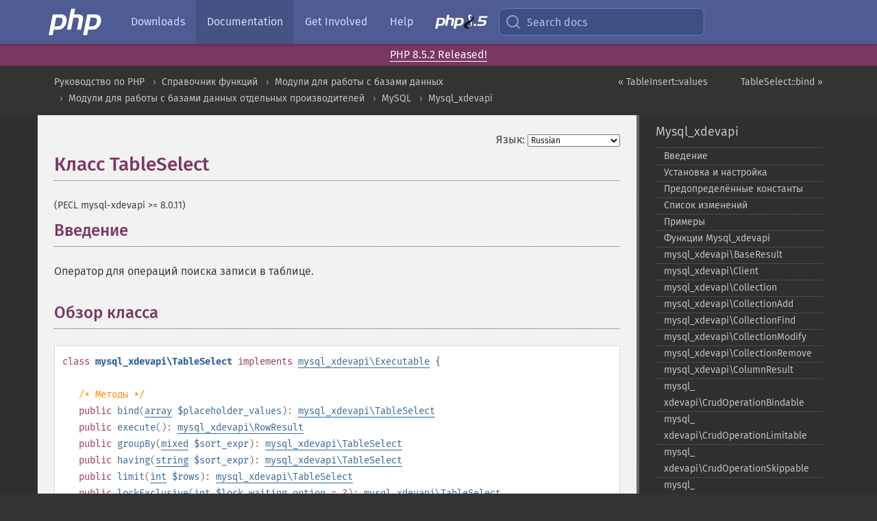

--- FILE ---
content_type: text/html; charset=utf-8
request_url: https://www.php.net/manual/ru/class.mysql-xdevapi-tableselect.php
body_size: 8434
content:
<!DOCTYPE html>
<html xmlns="http://www.w3.org/1999/xhtml" lang="ru">
<head>

  <meta charset="utf-8">
  <meta name="viewport" content="width=device-width, initial-scale=1.0">

     <base href="https://www.php.net/manual/ru/class.mysql-xdevapi-tableselect.php">
  
  <title>PHP: mysql_xdevapi\TableSelect - Manual</title>

      <link rel="stylesheet" type="text/css" href="/cached.php?t=1756715876&amp;f=/fonts/Fira/fira.css" media="screen">
      <link rel="stylesheet" type="text/css" href="/cached.php?t=1756715876&amp;f=/fonts/Font-Awesome/css/fontello.css" media="screen">
      <link rel="stylesheet" type="text/css" href="/cached.php?t=1763585401&amp;f=/styles/theme-base.css" media="screen">
      <link rel="stylesheet" type="text/css" href="/cached.php?t=1763575802&amp;f=/styles/theme-medium.css" media="screen">
  
 <link rel="icon" type="image/svg+xml" sizes="any" href="https://www.php.net/favicon.svg?v=2">
 <link rel="icon" type="image/png" sizes="196x196" href="https://www.php.net/favicon-196x196.png?v=2">
 <link rel="icon" type="image/png" sizes="32x32" href="https://www.php.net/favicon-32x32.png?v=2">
 <link rel="icon" type="image/png" sizes="16x16" href="https://www.php.net/favicon-16x16.png?v=2">
 <link rel="shortcut icon" href="https://www.php.net/favicon.ico?v=2">

 <link rel="search" type="application/opensearchdescription+xml" href="https://www.php.net/phpnetimprovedsearch.src" title="Add PHP.net search">
 <link rel="alternate" type="application/atom+xml" href="https://www.php.net/releases/feed.php" title="PHP Release feed">
 <link rel="alternate" type="application/atom+xml" href="https://www.php.net/feed.atom" title="PHP: Hypertext Preprocessor">

 <link rel="canonical" href="https://www.php.net/manual/ru/class.mysql-xdevapi-tableselect.php">
 <link rel="shorturl" href="https://www.php.net/mysql-xdevapi-tableselect">
 <link rel="alternate" href="https://www.php.net/mysql-xdevapi-tableselect" hreflang="x-default">

 <link rel="contents" href="https://www.php.net/manual/ru/index.php">
 <link rel="index" href="https://www.php.net/manual/ru/book.mysql-xdevapi.php">
 <link rel="prev" href="https://www.php.net/manual/ru/mysql-xdevapi-tableinsert.values.php">
 <link rel="next" href="https://www.php.net/manual/ru/mysql-xdevapi-tableselect.bind.php">

 <link rel="alternate" href="https://www.php.net/manual/en/class.mysql-xdevapi-tableselect.php" hreflang="en">
 <link rel="alternate" href="https://www.php.net/manual/de/class.mysql-xdevapi-tableselect.php" hreflang="de">
 <link rel="alternate" href="https://www.php.net/manual/es/class.mysql-xdevapi-tableselect.php" hreflang="es">
 <link rel="alternate" href="https://www.php.net/manual/fr/class.mysql-xdevapi-tableselect.php" hreflang="fr">
 <link rel="alternate" href="https://www.php.net/manual/it/class.mysql-xdevapi-tableselect.php" hreflang="it">
 <link rel="alternate" href="https://www.php.net/manual/ja/class.mysql-xdevapi-tableselect.php" hreflang="ja">
 <link rel="alternate" href="https://www.php.net/manual/pt_BR/class.mysql-xdevapi-tableselect.php" hreflang="pt_BR">
 <link rel="alternate" href="https://www.php.net/manual/ru/class.mysql-xdevapi-tableselect.php" hreflang="ru">
 <link rel="alternate" href="https://www.php.net/manual/tr/class.mysql-xdevapi-tableselect.php" hreflang="tr">
 <link rel="alternate" href="https://www.php.net/manual/uk/class.mysql-xdevapi-tableselect.php" hreflang="uk">
 <link rel="alternate" href="https://www.php.net/manual/zh/class.mysql-xdevapi-tableselect.php" hreflang="zh">

<link rel="stylesheet" type="text/css" href="/cached.php?t=1756715876&amp;f=/fonts/Fira/fira.css" media="screen">
<link rel="stylesheet" type="text/css" href="/cached.php?t=1756715876&amp;f=/fonts/Font-Awesome/css/fontello.css" media="screen">
<link rel="stylesheet" type="text/css" href="/cached.php?t=1763585401&amp;f=/styles/theme-base.css" media="screen">
<link rel="stylesheet" type="text/css" href="/cached.php?t=1763575802&amp;f=/styles/theme-medium.css" media="screen">


 <base href="https://www.php.net/manual/ru/class.mysql-xdevapi-tableselect.php">

<meta name="Description" content="Класс TableSelect" />

<meta name="twitter:card" content="summary_large_image" />
<meta name="twitter:site" content="@official_php" />
<meta name="twitter:title" content="PHP: mysql_xdevapi\TableSelect - Manual" />
<meta name="twitter:description" content="Класс TableSelect" />
<meta name="twitter:creator" content="@official_php" />
<meta name="twitter:image:src" content="https://www.php.net/images/meta-image.png" />

<meta itemprop="name" content="PHP: mysql_xdevapi\TableSelect - Manual" />
<meta itemprop="description" content="Класс TableSelect" />
<meta itemprop="image" content="https://www.php.net/images/meta-image.png" />

<meta property="og:image" content="https://www.php.net/images/meta-image.png" />
<meta property="og:description" content="Класс TableSelect" />

<link href="https://fosstodon.org/@php" rel="me" />
<!-- Matomo -->
<script>
    var _paq = window._paq = window._paq || [];
    /* tracker methods like "setCustomDimension" should be called before "trackPageView" */
    _paq.push(["setDoNotTrack", true]);
    _paq.push(["disableCookies"]);
    _paq.push(['trackPageView']);
    _paq.push(['enableLinkTracking']);
    (function() {
        var u="https://analytics.php.net/";
        _paq.push(['setTrackerUrl', u+'matomo.php']);
        _paq.push(['setSiteId', '1']);
        var d=document, g=d.createElement('script'), s=d.getElementsByTagName('script')[0];
        g.async=true; g.src=u+'matomo.js'; s.parentNode.insertBefore(g,s);
    })();
</script>
<!-- End Matomo Code -->
</head>
<body class="docs "><a href="/x-myracloud-5958a2bbbed300a9b9ac631223924e0b/1768711518.102" style="display:  none">update page now</a>

<nav class="navbar navbar-fixed-top">
  <div class="navbar__inner">
    <a href="/" aria-label="PHP Home" class="navbar__brand">
      <img
        src="/images/logos/php-logo-white.svg"
        aria-hidden="true"
        width="80"
        height="40"
      >
    </a>

    <div
      id="navbar__offcanvas"
      tabindex="-1"
      class="navbar__offcanvas"
      aria-label="Menu"
    >
      <button
        id="navbar__close-button"
        class="navbar__icon-item navbar_icon-item--visually-aligned navbar__close-button"
      >
        <svg xmlns="http://www.w3.org/2000/svg" width="24" viewBox="0 0 24 24" fill="currentColor"><path d="M19,6.41L17.59,5L12,10.59L6.41,5L5,6.41L10.59,12L5,17.59L6.41,19L12,13.41L17.59,19L19,17.59L13.41,12L19,6.41Z" /></svg>
      </button>

      <ul class="navbar__nav">
                            <li class="navbar__item">
              <a
                href="/downloads.php"
                                class="navbar__link  "
              >
                                  Downloads                              </a>
          </li>
                            <li class="navbar__item">
              <a
                href="/docs.php"
                aria-current="page"                class="navbar__link navbar__link--active "
              >
                                  Documentation                              </a>
          </li>
                            <li class="navbar__item">
              <a
                href="/get-involved.php"
                                class="navbar__link  "
              >
                                  Get Involved                              </a>
          </li>
                            <li class="navbar__item">
              <a
                href="/support.php"
                                class="navbar__link  "
              >
                                  Help                              </a>
          </li>
                            <li class="navbar__item">
              <a
                href="/releases/8.5/index.php"
                                class="navbar__link  navbar__release"
              >
                                  <img src="/images/php8/logo_php8_5.svg" alt="PHP 8.5">
                              </a>
          </li>
              </ul>
    </div>

    <div class="navbar__right">
        
      
      <!-- Desktop default search -->
      <form
        action="/manual-lookup.php"
        class="navbar__search-form"
      >
        <label for="navbar__search-input" aria-label="Search docs">
          <svg
  xmlns="http://www.w3.org/2000/svg"
  aria-hidden="true"
  width="24"
  viewBox="0 0 24 24"
  fill="none"
  stroke="currentColor"
  stroke-width="2"
  stroke-linecap="round"
  stroke-linejoin="round"
>
  <circle cx="11" cy="11" r="8"></circle>
  <line x1="21" y1="21" x2="16.65" y2="16.65"></line>
</svg>        </label>
        <input
          type="search"
          name="pattern"
          id="navbar__search-input"
          class="navbar__search-input"
          placeholder="Search docs"
          accesskey="s"
        >
        <input type="hidden" name="scope" value="quickref">
      </form>

      <!-- Desktop encanced search -->
      <button
        id="navbar__search-button"
        class="navbar__search-button"
        hidden
      >
        <svg
  xmlns="http://www.w3.org/2000/svg"
  aria-hidden="true"
  width="24"
  viewBox="0 0 24 24"
  fill="none"
  stroke="currentColor"
  stroke-width="2"
  stroke-linecap="round"
  stroke-linejoin="round"
>
  <circle cx="11" cy="11" r="8"></circle>
  <line x1="21" y1="21" x2="16.65" y2="16.65"></line>
</svg>        Search docs
      </button>

        
      <!-- Mobile default items -->
      <a
        id="navbar__search-link"
        href="/lookup-form.php"
        aria-label="Search docs"
        class="navbar__icon-item navbar__search-link"
      >
        <svg
  xmlns="http://www.w3.org/2000/svg"
  aria-hidden="true"
  width="24"
  viewBox="0 0 24 24"
  fill="none"
  stroke="currentColor"
  stroke-width="2"
  stroke-linecap="round"
  stroke-linejoin="round"
>
  <circle cx="11" cy="11" r="8"></circle>
  <line x1="21" y1="21" x2="16.65" y2="16.65"></line>
</svg>      </a>
      <a
        id="navbar__menu-link"
        href="/menu.php"
        aria-label="Menu"
        class="navbar__icon-item navbar_icon-item--visually-aligned navbar_menu-link"
      >
        <svg xmlns="http://www.w3.org/2000/svg"
  aria-hidden="true"
  width="24"
  viewBox="0 0 24 24"
  fill="currentColor"
>
  <path d="M3,6H21V8H3V6M3,11H21V13H3V11M3,16H21V18H3V16Z" />
</svg>      </a>

      <!-- Mobile enhanced items -->
      <button
        id="navbar__search-button-mobile"
        aria-label="Search docs"
        class="navbar__icon-item navbar__search-button-mobile"
        hidden
      >
        <svg
  xmlns="http://www.w3.org/2000/svg"
  aria-hidden="true"
  width="24"
  viewBox="0 0 24 24"
  fill="none"
  stroke="currentColor"
  stroke-width="2"
  stroke-linecap="round"
  stroke-linejoin="round"
>
  <circle cx="11" cy="11" r="8"></circle>
  <line x1="21" y1="21" x2="16.65" y2="16.65"></line>
</svg>      </button>
      <button
        id="navbar__menu-button"
        aria-label="Menu"
        class="navbar__icon-item navbar_icon-item--visually-aligned"
        hidden
      >
        <svg xmlns="http://www.w3.org/2000/svg"
  aria-hidden="true"
  width="24"
  viewBox="0 0 24 24"
  fill="currentColor"
>
  <path d="M3,6H21V8H3V6M3,11H21V13H3V11M3,16H21V18H3V16Z" />
</svg>      </button>
    </div>

    <div
      id="navbar__backdrop"
      class="navbar__backdrop"
    ></div>
  </div>

  <div id="flash-message"></div>
</nav>
<div class="headsup"><a href='/index.php#2026-01-15-3'>PHP 8.5.2 Released!</a></div>
<nav id="trick"><div><dl>
<dt><a href='/manual/en/getting-started.php'>Getting Started</a></dt>
	<dd><a href='/manual/en/introduction.php'>Introduction</a></dd>
	<dd><a href='/manual/en/tutorial.php'>A simple tutorial</a></dd>
<dt><a href='/manual/en/langref.php'>Language Reference</a></dt>
	<dd><a href='/manual/en/language.basic-syntax.php'>Basic syntax</a></dd>
	<dd><a href='/manual/en/language.types.php'>Types</a></dd>
	<dd><a href='/manual/en/language.variables.php'>Variables</a></dd>
	<dd><a href='/manual/en/language.constants.php'>Constants</a></dd>
	<dd><a href='/manual/en/language.expressions.php'>Expressions</a></dd>
	<dd><a href='/manual/en/language.operators.php'>Operators</a></dd>
	<dd><a href='/manual/en/language.control-structures.php'>Control Structures</a></dd>
	<dd><a href='/manual/en/language.functions.php'>Functions</a></dd>
	<dd><a href='/manual/en/language.oop5.php'>Classes and Objects</a></dd>
	<dd><a href='/manual/en/language.namespaces.php'>Namespaces</a></dd>
	<dd><a href='/manual/en/language.enumerations.php'>Enumerations</a></dd>
	<dd><a href='/manual/en/language.errors.php'>Errors</a></dd>
	<dd><a href='/manual/en/language.exceptions.php'>Exceptions</a></dd>
	<dd><a href='/manual/en/language.fibers.php'>Fibers</a></dd>
	<dd><a href='/manual/en/language.generators.php'>Generators</a></dd>
	<dd><a href='/manual/en/language.attributes.php'>Attributes</a></dd>
	<dd><a href='/manual/en/language.references.php'>References Explained</a></dd>
	<dd><a href='/manual/en/reserved.variables.php'>Predefined Variables</a></dd>
	<dd><a href='/manual/en/reserved.exceptions.php'>Predefined Exceptions</a></dd>
	<dd><a href='/manual/en/reserved.interfaces.php'>Predefined Interfaces and Classes</a></dd>
	<dd><a href='/manual/en/reserved.attributes.php'>Predefined Attributes</a></dd>
	<dd><a href='/manual/en/context.php'>Context options and parameters</a></dd>
	<dd><a href='/manual/en/wrappers.php'>Supported Protocols and Wrappers</a></dd>
</dl>
<dl>
<dt><a href='/manual/en/security.php'>Security</a></dt>
	<dd><a href='/manual/en/security.intro.php'>Introduction</a></dd>
	<dd><a href='/manual/en/security.general.php'>General considerations</a></dd>
	<dd><a href='/manual/en/security.cgi-bin.php'>Installed as CGI binary</a></dd>
	<dd><a href='/manual/en/security.apache.php'>Installed as an Apache module</a></dd>
	<dd><a href='/manual/en/security.sessions.php'>Session Security</a></dd>
	<dd><a href='/manual/en/security.filesystem.php'>Filesystem Security</a></dd>
	<dd><a href='/manual/en/security.database.php'>Database Security</a></dd>
	<dd><a href='/manual/en/security.errors.php'>Error Reporting</a></dd>
	<dd><a href='/manual/en/security.variables.php'>User Submitted Data</a></dd>
	<dd><a href='/manual/en/security.hiding.php'>Hiding PHP</a></dd>
	<dd><a href='/manual/en/security.current.php'>Keeping Current</a></dd>
<dt><a href='/manual/en/features.php'>Features</a></dt>
	<dd><a href='/manual/en/features.http-auth.php'>HTTP authentication with PHP</a></dd>
	<dd><a href='/manual/en/features.cookies.php'>Cookies</a></dd>
	<dd><a href='/manual/en/features.sessions.php'>Sessions</a></dd>
	<dd><a href='/manual/en/features.file-upload.php'>Handling file uploads</a></dd>
	<dd><a href='/manual/en/features.remote-files.php'>Using remote files</a></dd>
	<dd><a href='/manual/en/features.connection-handling.php'>Connection handling</a></dd>
	<dd><a href='/manual/en/features.persistent-connections.php'>Persistent Database Connections</a></dd>
	<dd><a href='/manual/en/features.commandline.php'>Command line usage</a></dd>
	<dd><a href='/manual/en/features.gc.php'>Garbage Collection</a></dd>
	<dd><a href='/manual/en/features.dtrace.php'>DTrace Dynamic Tracing</a></dd>
</dl>
<dl>
<dt><a href='/manual/en/funcref.php'>Function Reference</a></dt>
	<dd><a href='/manual/en/refs.basic.php.php'>Affecting PHP's Behaviour</a></dd>
	<dd><a href='/manual/en/refs.utilspec.audio.php'>Audio Formats Manipulation</a></dd>
	<dd><a href='/manual/en/refs.remote.auth.php'>Authentication Services</a></dd>
	<dd><a href='/manual/en/refs.utilspec.cmdline.php'>Command Line Specific Extensions</a></dd>
	<dd><a href='/manual/en/refs.compression.php'>Compression and Archive Extensions</a></dd>
	<dd><a href='/manual/en/refs.crypto.php'>Cryptography Extensions</a></dd>
	<dd><a href='/manual/en/refs.database.php'>Database Extensions</a></dd>
	<dd><a href='/manual/en/refs.calendar.php'>Date and Time Related Extensions</a></dd>
	<dd><a href='/manual/en/refs.fileprocess.file.php'>File System Related Extensions</a></dd>
	<dd><a href='/manual/en/refs.international.php'>Human Language and Character Encoding Support</a></dd>
	<dd><a href='/manual/en/refs.utilspec.image.php'>Image Processing and Generation</a></dd>
	<dd><a href='/manual/en/refs.remote.mail.php'>Mail Related Extensions</a></dd>
	<dd><a href='/manual/en/refs.math.php'>Mathematical Extensions</a></dd>
	<dd><a href='/manual/en/refs.utilspec.nontext.php'>Non-Text MIME Output</a></dd>
	<dd><a href='/manual/en/refs.fileprocess.process.php'>Process Control Extensions</a></dd>
	<dd><a href='/manual/en/refs.basic.other.php'>Other Basic Extensions</a></dd>
	<dd><a href='/manual/en/refs.remote.other.php'>Other Services</a></dd>
	<dd><a href='/manual/en/refs.search.php'>Search Engine Extensions</a></dd>
	<dd><a href='/manual/en/refs.utilspec.server.php'>Server Specific Extensions</a></dd>
	<dd><a href='/manual/en/refs.basic.session.php'>Session Extensions</a></dd>
	<dd><a href='/manual/en/refs.basic.text.php'>Text Processing</a></dd>
	<dd><a href='/manual/en/refs.basic.vartype.php'>Variable and Type Related Extensions</a></dd>
	<dd><a href='/manual/en/refs.webservice.php'>Web Services</a></dd>
	<dd><a href='/manual/en/refs.utilspec.windows.php'>Windows Only Extensions</a></dd>
	<dd><a href='/manual/en/refs.xml.php'>XML Manipulation</a></dd>
	<dd><a href='/manual/en/refs.ui.php'>GUI Extensions</a></dd>
</dl>
<dl>
<dt>Keyboard Shortcuts</dt><dt>?</dt>
<dd>This help</dd>
<dt>j</dt>
<dd>Next menu item</dd>
<dt>k</dt>
<dd>Previous menu item</dd>
<dt>g p</dt>
<dd>Previous man page</dd>
<dt>g n</dt>
<dd>Next man page</dd>
<dt>G</dt>
<dd>Scroll to bottom</dd>
<dt>g g</dt>
<dd>Scroll to top</dd>
<dt>g h</dt>
<dd>Goto homepage</dd>
<dt>g s</dt>
<dd>Goto search<br>(current page)</dd>
<dt>/</dt>
<dd>Focus search box</dd>
</dl></div></nav>
<div id="goto">
    <div class="search">
         <div class="text"></div>
         <div class="results"><ul></ul></div>
   </div>
</div>

  <div id="breadcrumbs" class="clearfix">
    <div id="breadcrumbs-inner">
          <div class="next">
        <a href="mysql-xdevapi-tableselect.bind.php">
          TableSelect::bind &raquo;
        </a>
      </div>
              <div class="prev">
        <a href="mysql-xdevapi-tableinsert.values.php">
          &laquo; TableInsert::values        </a>
      </div>
          <ul>
            <li><a href='index.php'>Руководство по PHP</a></li>      <li><a href='funcref.php'>Справочник функций</a></li>      <li><a href='refs.database.php'>Модули для работы с базами данных</a></li>      <li><a href='refs.database.vendors.php'>Модули для работы с базами данных отдельных производителей</a></li>      <li><a href='set.mysqlinfo.php'>MySQL</a></li>      <li><a href='book.mysql-xdevapi.php'>Mysql_xdevapi</a></li>      </ul>
    </div>
  </div>




<div id="layout" class="clearfix">
  <section id="layout-content">
  <div class="page-tools">
    <div class="change-language">
      <form action="/manual/change.php" method="get" id="changelang" name="changelang">
        <fieldset>
          <label for="changelang-langs">Язык:</label>
          <select onchange="document.changelang.submit()" name="page" id="changelang-langs">
            <option value='en/class.mysql-xdevapi-tableselect.php'>English</option>
            <option value='de/class.mysql-xdevapi-tableselect.php'>German</option>
            <option value='es/class.mysql-xdevapi-tableselect.php'>Spanish</option>
            <option value='fr/class.mysql-xdevapi-tableselect.php'>French</option>
            <option value='it/class.mysql-xdevapi-tableselect.php'>Italian</option>
            <option value='ja/class.mysql-xdevapi-tableselect.php'>Japanese</option>
            <option value='pt_BR/class.mysql-xdevapi-tableselect.php'>Brazilian Portuguese</option>
            <option value='ru/class.mysql-xdevapi-tableselect.php' selected="selected">Russian</option>
            <option value='tr/class.mysql-xdevapi-tableselect.php'>Turkish</option>
            <option value='uk/class.mysql-xdevapi-tableselect.php'>Ukrainian</option>
            <option value='zh/class.mysql-xdevapi-tableselect.php'>Chinese (Simplified)</option>
            <option value='help-translate.php'>Other</option>
          </select>
        </fieldset>
      </form>
    </div>
  </div><div id="class.mysql-xdevapi-tableselect" class="reference">

 <h1 class="title">Класс TableSelect</h1>
 

 <div class="partintro"><p class="verinfo">(PECL mysql-xdevapi &gt;= 8.0.11)</p>


  <div class="section" id="mysql-xdevapi-tableselect.intro">
   <h2 class="title">Введение</h2>
   <p class="para">
    Оператор для операций поиска записи в таблице.
   </p>
  </div>


  <div class="section" id="mysql-xdevapi-tableselect.synopsis">
   <h2 class="title">Обзор класса</h2>


   <div class="classsynopsis">
    <span class="ooclass"><strong class="classname"></strong></span>


    <div class="classsynopsisinfo">
     <span class="ooclass">
      <span class="modifier">class</span> <strong class="classname">mysql_xdevapi\TableSelect</strong>
     </span>

     <span class="oointerface"><span class="modifier">implements</span> 
       <a href="class.mysql-xdevapi-executable.php" class="interfacename">mysql_xdevapi\Executable</a></span> {</div>


    <div class="classsynopsisinfo classsynopsisinfo_comment">/* Методы */</div>
    <div class="methodsynopsis dc-description">
   <span class="modifier">public</span> <span class="methodname"><strong>bind</strong></span>(<span class="methodparam"><span class="type"><a href="language.types.array.php" class="type array">array</a></span> <code class="parameter">$placeholder_values</code></span>): <span class="type"><a href="class.mysql-xdevapi-tableselect.php" class="type mysql_xdevapi\TableSelect">mysql_xdevapi\TableSelect</a></span></div>
<div class="methodsynopsis dc-description"><span class="modifier">public</span> <span class="methodname"><strong>execute</strong></span>(): <span class="type"><a href="class.mysql-xdevapi-rowresult.php" class="type mysql_xdevapi\RowResult">mysql_xdevapi\RowResult</a></span></div>
<div class="methodsynopsis dc-description"><span class="modifier">public</span> <span class="methodname"><strong>groupBy</strong></span>(<span class="methodparam"><span class="type"><a href="language.types.mixed.php" class="type mixed">mixed</a></span> <code class="parameter">$sort_expr</code></span>): <span class="type"><a href="class.mysql-xdevapi-tableselect.php" class="type mysql_xdevapi\TableSelect">mysql_xdevapi\TableSelect</a></span></div>
<div class="methodsynopsis dc-description"><span class="modifier">public</span> <span class="methodname"><strong>having</strong></span>(<span class="methodparam"><span class="type"><a href="language.types.string.php" class="type string">string</a></span> <code class="parameter">$sort_expr</code></span>): <span class="type"><a href="class.mysql-xdevapi-tableselect.php" class="type mysql_xdevapi\TableSelect">mysql_xdevapi\TableSelect</a></span></div>
<div class="methodsynopsis dc-description"><span class="modifier">public</span> <span class="methodname"><strong>limit</strong></span>(<span class="methodparam"><span class="type"><a href="language.types.integer.php" class="type int">int</a></span> <code class="parameter">$rows</code></span>): <span class="type"><a href="class.mysql-xdevapi-tableselect.php" class="type mysql_xdevapi\TableSelect">mysql_xdevapi\TableSelect</a></span></div>
<div class="methodsynopsis dc-description"><span class="modifier">public</span> <span class="methodname"><strong>lockExclusive</strong></span>(<span class="methodparam"><span class="type"><a href="language.types.integer.php" class="type int">int</a></span> <code class="parameter">$lock_waiting_option</code><span class="initializer"> = ?</span></span>): <span class="type"><a href="class.mysql-xdevapi-tableselect.php" class="type mysql_xdevapi\TableSelect">mysql_xdevapi\TableSelect</a></span></div>
<div class="methodsynopsis dc-description"><span class="modifier">public</span> <span class="methodname"><strong>lockShared</strong></span>(<span class="methodparam"><span class="type"><a href="language.types.integer.php" class="type int">int</a></span> <code class="parameter">$lock_waiting_option</code><span class="initializer"> = ?</span></span>): <span class="type"><a href="class.mysql-xdevapi-tableselect.php" class="type mysql_xdevapi\TableSelect">mysql_xdevapi\TableSelect</a></span></div>
<div class="methodsynopsis dc-description"><span class="modifier">public</span> <span class="methodname"><strong>offset</strong></span>(<span class="methodparam"><span class="type"><a href="language.types.integer.php" class="type int">int</a></span> <code class="parameter">$position</code></span>): <span class="type"><a href="class.mysql-xdevapi-tableselect.php" class="type mysql_xdevapi\TableSelect">mysql_xdevapi\TableSelect</a></span></div>
<div class="methodsynopsis dc-description"><span class="modifier">public</span> <span class="methodname"><strong>orderby</strong></span>(<span class="methodparam"><span class="type"><a href="language.types.mixed.php" class="type mixed">mixed</a></span> <code class="parameter">$sort_expr</code></span>, <span class="methodparam"><span class="type"><a href="language.types.mixed.php" class="type mixed">mixed</a></span> <code class="parameter">...$sort_exprs</code></span>): <span class="type"><a href="class.mysql-xdevapi-tableselect.php" class="type mysql_xdevapi\TableSelect">mysql_xdevapi\TableSelect</a></span></div>
<div class="methodsynopsis dc-description"><span class="modifier">public</span> <span class="methodname"><strong>where</strong></span>(<span class="methodparam"><span class="type"><a href="language.types.string.php" class="type string">string</a></span> <code class="parameter">$where_expr</code></span>): <span class="type"><a href="class.mysql-xdevapi-tableselect.php" class="type mysql_xdevapi\TableSelect">mysql_xdevapi\TableSelect</a></span></div>

   }</div>


  </div>

 </div>

 













































































<h2>Содержание</h2><ul class="chunklist chunklist_reference"><li><a href="mysql-xdevapi-tableselect.bind.php">TableSelect::bind</a> — Привязывает параметры запроса выборки</li><li><a href="mysql-xdevapi-tableselect.construct.php">TableSelect::__construct</a> — Конструктор класса TableSelect</li><li><a href="mysql-xdevapi-tableselect.execute.php">TableSelect::execute</a> — Выполняет оператор выборки</li><li><a href="mysql-xdevapi-tableselect.groupby.php">TableSelect::groupBy</a> — Устанавливает критерии группировки выборки</li><li><a href="mysql-xdevapi-tableselect.having.php">TableSelect::having</a> — Устанавливает выбор с условием</li><li><a href="mysql-xdevapi-tableselect.limit.php">TableSelect::limit</a> — Ограничивает выбранные строки</li><li><a href="mysql-xdevapi-tableselect.lockexclusive.php">TableSelect::lockExclusive</a> — Выполняет EXCLUSIVE LOCK</li><li><a href="mysql-xdevapi-tableselect.lockshared.php">TableSelect::lockShared</a> — Выполняет SHARED LOCK</li><li><a href="mysql-xdevapi-tableselect.offset.php">TableSelect::offset</a> — Устанавливает предел смещения</li><li><a href="mysql-xdevapi-tableselect.orderby.php">TableSelect::orderby</a> — Устанавливает критерии сортировки выборки</li><li><a href="mysql-xdevapi-tableselect.where.php">TableSelect::where</a> — Устанавливает условие поиска выборки</li></ul>
</div>
    <div class="contribute">
      <h3 class="title">Нашли ошибку?</h3>
      <div>
         
      </div>
      <div class="edit-bug">
        <a href="https://github.com/php/doc-base/blob/master/README.md" title="Github-инструкция по улучшению страниц" target="_blank" rel="noopener noreferrer">Инструкция</a>
        •
        <a href="https://github.com/php/doc-ru/blob/master/reference/mysql_xdevapi/mysql-xdevapi.tableselect.xml">Исправление</a>
        •
        <a href="https://github.com/php/doc-ru/issues/new?body=From%20manual%20page:%20https:%2F%2Fphp.net%2Fclass.mysql-xdevapi-tableselect%0A%0A---">Сообщение об ошибке</a>
      </div>
    </div><section id="usernotes">
<div class="head">
<span class="action"><a href="/manual/add-note.php?sect=class.mysql-xdevapi-tableselect&amp;repo=ru&amp;redirect=https://www.php.net/manual/ru/class.mysql-xdevapi-tableselect.php">＋<small>Добавить</small></a></span>
<h3 class="title">Примечания пользователей </h3>
</div>
 <div class="note">Пользователи ещё не добавляли примечания для страницы</div></section>    </section><!-- layout-content -->
        <aside class='layout-menu'>

        <ul class='parent-menu-list'>
                                    <li>
                <a href="book.mysql-xdevapi.php">Mysql_xdevapi</a>

                                    <ul class='child-menu-list'>

                                                <li class="">
                            <a href="intro.mysql-xdevapi.php" title="Введение">Введение</a>
                        </li>
                                                <li class="">
                            <a href="mysql-xdevapi.setup.php" title="Установка и настройка">Установка и настройка</a>
                        </li>
                                                <li class="">
                            <a href="mysql-xdevapi.constants.php" title="Предопределённые константы">Предопределённые константы</a>
                        </li>
                                                <li class="">
                            <a href="changelog.mysql_xdevapi.php" title="Список изменений">Список изменений</a>
                        </li>
                                                <li class="">
                            <a href="mysql-xdevapi.examples.php" title="Примеры">Примеры</a>
                        </li>
                                                <li class="">
                            <a href="ref.mysql-xdevapi.php" title="Функции Mysql_&#8203;xdevapi">Функции Mysql_&#8203;xdevapi</a>
                        </li>
                                                <li class="">
                            <a href="class.mysql-xdevapi-baseresult.php" title="mysql_&#8203;xdevapi\BaseResult">mysql_&#8203;xdevapi\BaseResult</a>
                        </li>
                                                <li class="">
                            <a href="class.mysql-xdevapi-client.php" title="mysql_&#8203;xdevapi\Client">mysql_&#8203;xdevapi\Client</a>
                        </li>
                                                <li class="">
                            <a href="class.mysql-xdevapi-collection.php" title="mysql_&#8203;xdevapi\Collection">mysql_&#8203;xdevapi\Collection</a>
                        </li>
                                                <li class="">
                            <a href="class.mysql-xdevapi-collectionadd.php" title="mysql_&#8203;xdevapi\CollectionAdd">mysql_&#8203;xdevapi\CollectionAdd</a>
                        </li>
                                                <li class="">
                            <a href="class.mysql-xdevapi-collectionfind.php" title="mysql_&#8203;xdevapi\CollectionFind">mysql_&#8203;xdevapi\CollectionFind</a>
                        </li>
                                                <li class="">
                            <a href="class.mysql-xdevapi-collectionmodify.php" title="mysql_&#8203;xdevapi\CollectionModify">mysql_&#8203;xdevapi\CollectionModify</a>
                        </li>
                                                <li class="">
                            <a href="class.mysql-xdevapi-collectionremove.php" title="mysql_&#8203;xdevapi\CollectionRemove">mysql_&#8203;xdevapi\CollectionRemove</a>
                        </li>
                                                <li class="">
                            <a href="class.mysql-xdevapi-columnresult.php" title="mysql_&#8203;xdevapi\ColumnResult">mysql_&#8203;xdevapi\ColumnResult</a>
                        </li>
                                                <li class="">
                            <a href="class.mysql-xdevapi-crudoperationbindable.php" title="mysql_&#8203;xdevapi\CrudOperationBindable">mysql_&#8203;xdevapi\CrudOperationBindable</a>
                        </li>
                                                <li class="">
                            <a href="class.mysql-xdevapi-crudoperationlimitable.php" title="mysql_&#8203;xdevapi\CrudOperationLimitable">mysql_&#8203;xdevapi\CrudOperationLimitable</a>
                        </li>
                                                <li class="">
                            <a href="class.mysql-xdevapi-crudoperationskippable.php" title="mysql_&#8203;xdevapi\CrudOperationSkippable">mysql_&#8203;xdevapi\CrudOperationSkippable</a>
                        </li>
                                                <li class="">
                            <a href="class.mysql-xdevapi-crudoperationsortable.php" title="mysql_&#8203;xdevapi\CrudOperationSortable">mysql_&#8203;xdevapi\CrudOperationSortable</a>
                        </li>
                                                <li class="">
                            <a href="class.mysql-xdevapi-databaseobject.php" title="mysql_&#8203;xdevapi\DatabaseObject">mysql_&#8203;xdevapi\DatabaseObject</a>
                        </li>
                                                <li class="">
                            <a href="class.mysql-xdevapi-docresult.php" title="mysql_&#8203;xdevapi\DocResult">mysql_&#8203;xdevapi\DocResult</a>
                        </li>
                                                <li class="">
                            <a href="class.mysql-xdevapi-exception.php" title="mysql_&#8203;xdevapi\Exception">mysql_&#8203;xdevapi\Exception</a>
                        </li>
                                                <li class="">
                            <a href="class.mysql-xdevapi-executable.php" title="mysql_&#8203;xdevapi\Executable">mysql_&#8203;xdevapi\Executable</a>
                        </li>
                                                <li class="">
                            <a href="class.mysql-xdevapi-executionstatus.php" title="mysql_&#8203;xdevapi\ExecutionStatus">mysql_&#8203;xdevapi\ExecutionStatus</a>
                        </li>
                                                <li class="">
                            <a href="class.mysql-xdevapi-expression.php" title="mysql_&#8203;xdevapi\Expression">mysql_&#8203;xdevapi\Expression</a>
                        </li>
                                                <li class="">
                            <a href="class.mysql-xdevapi-result.php" title="mysql_&#8203;xdevapi\Result">mysql_&#8203;xdevapi\Result</a>
                        </li>
                                                <li class="">
                            <a href="class.mysql-xdevapi-rowresult.php" title="mysql_&#8203;xdevapi\RowResult">mysql_&#8203;xdevapi\RowResult</a>
                        </li>
                                                <li class="">
                            <a href="class.mysql-xdevapi-schema.php" title="mysql_&#8203;xdevapi\Schema">mysql_&#8203;xdevapi\Schema</a>
                        </li>
                                                <li class="">
                            <a href="class.mysql-xdevapi-schemaobject.php" title="mysql_&#8203;xdevapi\SchemaObject">mysql_&#8203;xdevapi\SchemaObject</a>
                        </li>
                                                <li class="">
                            <a href="class.mysql-xdevapi-session.php" title="mysql_&#8203;xdevapi\Session">mysql_&#8203;xdevapi\Session</a>
                        </li>
                                                <li class="">
                            <a href="class.mysql-xdevapi-sqlstatement.php" title="mysql_&#8203;xdevapi\SqlStatement">mysql_&#8203;xdevapi\SqlStatement</a>
                        </li>
                                                <li class="">
                            <a href="class.mysql-xdevapi-sqlstatementresult.php" title="mysql_&#8203;xdevapi\SqlStatementResult">mysql_&#8203;xdevapi\SqlStatementResult</a>
                        </li>
                                                <li class="">
                            <a href="class.mysql-xdevapi-statement.php" title="mysql_&#8203;xdevapi\Statement">mysql_&#8203;xdevapi\Statement</a>
                        </li>
                                                <li class="">
                            <a href="class.mysql-xdevapi-table.php" title="mysql_&#8203;xdevapi\Table">mysql_&#8203;xdevapi\Table</a>
                        </li>
                                                <li class="">
                            <a href="class.mysql-xdevapi-tabledelete.php" title="mysql_&#8203;xdevapi\TableDelete">mysql_&#8203;xdevapi\TableDelete</a>
                        </li>
                                                <li class="">
                            <a href="class.mysql-xdevapi-tableinsert.php" title="mysql_&#8203;xdevapi\TableInsert">mysql_&#8203;xdevapi\TableInsert</a>
                        </li>
                                                <li class="current">
                            <a href="class.mysql-xdevapi-tableselect.php" title="mysql_&#8203;xdevapi\TableSelect">mysql_&#8203;xdevapi\TableSelect</a>
                        </li>
                                                <li class="">
                            <a href="class.mysql-xdevapi-tableupdate.php" title="mysql_&#8203;xdevapi\TableUpdate">mysql_&#8203;xdevapi\TableUpdate</a>
                        </li>
                                                <li class="">
                            <a href="class.mysql-xdevapi-warning.php" title="mysql_&#8203;xdevapi\Warning">mysql_&#8203;xdevapi\Warning</a>
                        </li>
                        
                    </ul>
                
            </li>
                        
                    </ul>
    </aside>


  </div><!-- layout -->

  <footer>
    <div class="container footer-content">
      <div class="row-fluid">
      <ul class="footmenu">
        <li><a href="/manual/ru/copyright.php">Copyright &copy; 2001-2026 The PHP Documentation Group</a></li>
        <li><a href="/my.php">My PHP.net</a></li>
        <li><a href="/contact.php">Contact</a></li>
        <li><a href="/sites.php">Other PHP.net sites</a></li>
        <li><a href="/privacy.php">Privacy policy</a></li>
      </ul>
      </div>
    </div>
  </footer>
    
<script src="/cached.php?t=1756715876&amp;f=/js/ext/jquery-3.6.0.min.js"></script>
<script src="/cached.php?t=1756715876&amp;f=/js/ext/FuzzySearch.min.js"></script>
<script src="/cached.php?t=1756715876&amp;f=/js/ext/mousetrap.min.js"></script>
<script src="/cached.php?t=1756715876&amp;f=/js/ext/jquery.scrollTo.min.js"></script>
<script src="/cached.php?t=1768309801&amp;f=/js/search.js"></script>
<script src="/cached.php?t=1768309801&amp;f=/js/common.js"></script>
<script type="module" src="/cached.php?t=1759587603&amp;f=/js/interactive-examples.js"></script>

<a id="toTop" href="javascript:;"><span id="toTopHover"></span><img width="40" height="40" alt="To Top" src="/images/to-top@2x.png"></a>

<div id="search-modal__backdrop" class="search-modal__backdrop">
  <div
    role="dialog"
    aria-label="Search modal"
    id="search-modal"
    class="search-modal"
  >
    <div class="search-modal__header">
      <div class="search-modal__form">
        <div class="search-modal__input-icon">
          <!-- https://feathericons.com search -->
          <svg xmlns="http://www.w3.org/2000/svg"
            aria-hidden="true"
            width="24"
            viewBox="0 0 24 24"
            fill="none"
            stroke="currentColor"
            stroke-width="2"
            stroke-linecap="round"
            stroke-linejoin="round"
          >
            <circle cx="11" cy="11" r="8"></circle>
            <line x1="21" y1="21" x2="16.65" y2="16.65"></line>
          </svg>
        </div>
        <input
          type="search"
          id="search-modal__input"
          class="search-modal__input"
          placeholder="Search docs"
          aria-label="Search docs"
        />
      </div>

      <button aria-label="Close" class="search-modal__close">
        <!-- https://pictogrammers.com/library/mdi/icon/close/ -->
        <svg
          xmlns="http://www.w3.org/2000/svg"
          aria-hidden="true"
          width="24"
          viewBox="0 0 24 24"
        >
          <path d="M19,6.41L17.59,5L12,10.59L6.41,5L5,6.41L10.59,12L5,17.59L6.41,19L12,13.41L17.59,19L19,17.59L13.41,12L19,6.41Z"/>
        </svg>
      </button>
    </div>
    <div
      role="listbox"
      aria-label="Search results"
      id="search-modal__results"
      class="search-modal__results"
    ></div>
    <div class="search-modal__helper-text">
      <div>
        <kbd>↑</kbd> and <kbd>↓</kbd> to navigate •
        <kbd>Enter</kbd> to select •
        <kbd>Esc</kbd> to close • <kbd>/</kbd> to open
      </div>
      <div>
        Press <kbd>Enter</kbd> without
        selection to search using Google
      </div>
    </div>
  </div>
</div>

</body>
</html>
